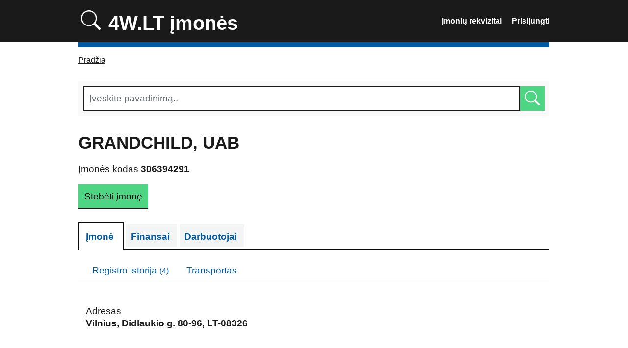

--- FILE ---
content_type: text/html; charset=UTF-8
request_url: https://4w.lt/imone/306394291/grandchild-uab
body_size: 3852
content:
<!DOCTYPE html>
<html lang="lt">
  <head>
    <meta charset="utf-8" />
    <meta name="theme-color" content="#ffffff" />
    <meta http-equiv="Content-Language" content="lt" />
    <meta http-equiv="X-UA-Compatible" content="IE=edge" />
    <meta name="viewport" content="width=device-width, initial-scale=1.0, viewport-fit=cover" />

    <title>GRANDCHILD, UAB, 306394291 rekvizitai, įmonės duomenys. 4W.lt</title>
    <meta name="author" content="4W.lt" />

    <!-- favicon -->
    <link rel="shortcut icon" sizes="16x16 32x32 48x48 128x128 256x256 512x512" href="/favicon.ico" type="image/x-icon" />
    <link rel="apple-touch-icon" sizes="180x180" href="/apple-touch-icon.png" />
    <link rel="icon" type="image/png" href="/favicon-32x32.png" sizes="32x32" />
    <link rel="icon" type="image/png" href="/favicon-16x16.png" sizes="16x16" />
    <link rel="manifest" href="/site.webmanifest" />
        <link rel="canonical" href="https://4w.lt/imone/306394291/grandchild-uab" />
    <meta property="og:url" content="https://4w.lt/imone/306394291/grandchild-uab" />
    
    <meta name="og:title" content="GRANDCHILD, UAB, 306394291 rekvizitai, įmonės duomenys. 4W.lt" />
    <meta itemprop="name" content="GRANDCHILD, UAB, 306394291 rekvizitai, įmonės duomenys. 4W.lt" />
    <meta name="description" content="GRANDCHILD, UAB 306394291. Lietuvos įmonių katalogas. Imones PVM, adresas, telefonas, pelnas, darbuotojai, skolos, žemėlapis." />
    <meta name="og:description" content="GRANDCHILD, UAB 306394291. Lietuvos įmonių katalogas. Imones PVM, adresas, telefonas, pelnas, darbuotojai, skolos, žemėlapis." />
    <meta itemprop="description" content="GRANDCHILD, UAB 306394291. Lietuvos įmonių katalogas. Imones PVM, adresas, telefonas, pelnas, darbuotojai, skolos, žemėlapis." />
    <meta name="keywords" content="GRANDCHILD, UAB, 306394291, įmonių, katalogas, duomenys, kodai, paieška, telefonai, žemėlapis, imones, UAB" />
    <meta name="og:keywords" content="GRANDCHILD, UAB, 306394291, įmonių, katalogas, duomenys, kodai, paieška, telefonai, žemėlapis, imones, UAB" />
<!--    <meta http-equiv="X-Frame-Options" content="sameorigin" />-->
<!--    <meta http-equiv="Content-Security-Policy"
      content="default-src 'self'; img-src https://*; child-src 'none'; style-src 'self' 'nonce-rAnd0m';" />-->
    
    <meta name="robots" content="index,follow" />
    <meta name="referrer" content="always" />

    <!-- Styles -->
    <link href="/css/app.css" rel="stylesheet" />

        
        <!-- Google tag (gtag.js) -->
    <script async src="https://www.googletagmanager.com/gtag/js?id=G-ZT3HFF4JQY"></script>
    <script>
      window.dataLayer = window.dataLayer || [];
      function gtag(){dataLayer.push(arguments);}
      gtag('js', new Date());

      gtag('config', 'G-ZT3HFF4JQY');
    </script>
    
<!-- Matomo -->
<script>
  var _paq = window._paq = window._paq || [];
  /* tracker methods like "setCustomDimension" should be called before "trackPageView" */
  _paq.push(['trackPageView']);
  _paq.push(['enableLinkTracking']);
  (function() {
    var u="//analytics.probo.lt/";
    _paq.push(['setTrackerUrl', u+'matomo.php']);
    _paq.push(['setSiteId', '4']);
    var d=document, g=d.createElement('script'), s=d.getElementsByTagName('script')[0];
    g.async=true; g.src=u+'matomo.js'; s.parentNode.insertBefore(g,s);
  })();
</script>
<!-- End Matomo Code -->
      </head>

  <body>
    <a name="top"></a>

<header>
  <nav>
    <a href="https://4w.lt" nonce="rAnd0m" style="line-height: 1; font-size: 40px; padding: 0; margin: 0;">
      <svg xmlns="http://www.w3.org/2000/svg" fill="currentColor" viewBox="0 0 16 16" style="padding: 5px 5px 0; margin: 0; width: 40px; height: 40px;">
        <path d="M11.742 10.344a6.5 6.5 0 1 0-1.397 1.398h-.001c.03.04.062.078.098.115l3.85 3.85a1 1 0 0 0 1.415-1.414l-3.85-3.85a1.007 1.007 0 0 0-.115-.1zM12 6.5a5.5 5.5 0 1 1-11 0 5.5 5.5 0 0 1 11 0z"/>
      </svg>
            4W.LT <span class="visually-hidden">Lietuvos </span>įmonės
      <span class="visually-hidden">, įmonių rekvizitai, įmonių katalogas</span>
          </a>
        <ul>
      <li><a href="https://4w.lt" title="Įmonių rekvizitai">Įmonių rekvizitai<span class="visually-hidden">, informacija</span></a></li>
      <li><a href="https://4w.lt/login" title="Prisijungti">Prisijungti</a></li>
    </ul>
      </nav>
</header>    <nav>
  <ol>
    <li><a href="https://4w.lt">Pradžia</a></li>
  </ol>
</nav>    <main id="main-content">
      
<form action="/paieska" method="get" accept-charset="utf-8" role="search">

  <div class="search-bar">
  <div class="searchfield">
    <input type="search" autocomplete="off" name="q" id="site-search-text" title="Ieškoti" value="" placeholder="Įveskite pavadinimą.." />
    <button aria-label="Ieškoti" type="submit" id="search-submit" class="search-submit">
      <svg xmlns="http://www.w3.org/2000/svg" fill="currentColor" viewBox="0 0 16 16">
        <path d="M11.742 10.344a6.5 6.5 0 1 0-1.397 1.398h-.001c.03.04.062.078.098.115l3.85 3.85a1 1 0 0 0 1.415-1.414l-3.85-3.85a1.007 1.007 0 0 0-.115-.1zM12 6.5a5.5 5.5 0 1 1-11 0 5.5 5.5 0 0 1 11 0z"/>
      </svg>
    </button>
  </div>
</div>
</form>
<div id="content-container" itemscope itemType="https://schema.org/LocalBusiness">

  <div class="company-header">
  <h1 id="start-searching">
    <label style="text-transform: uppercase;" itemProp="name">
      GRANDCHILD, UAB     </label>
  </h1>
  <p class="visually-hidden">
    Oficialus pavadinimas: 
    <span itemProp="legalName">
      GRANDCHILD, UAB
    </span>
  </p>

  <div id="company-number">
    <p>
      <span class="visually-hidden">GRANDCHILD, UAB </span>
      Įmonės kodas
      <strong itemprop="taxID">306394291</strong>
    </p>

        
        <a href="https://4w.lt/login?id=270695">
    <button type="button" id="new-alert" style="margin-bottom: 0; color: black;">
      Stebėti įmonę
    </button>
    </a>
      </div>
</div>
  <div class="section-tabs">
    <ul>

      <li class="active">
        <h2>
          <a id="company-overview-tab" href="/imone/306394291/grandchild-uab" title="GRANDCHILD, UAB rekvizitai, duomenys" itemProp="url">
            Įmonė
            <span class="visually-hidden"> GRANDCHILD, UAB (306394291)</span>
          </a>
        </h2>
      </li>

      <li>
        <a id="charges-tab" href="/imone/306394291/finansai" title="GRANDCHILD, UAB finansai">
          Finansai
          <span class="visually-hidden"> pateikti už GRANDCHILD, UAB (306394291)</span>
        </a>
      </li>
      <li>
        <a id="people-tab" href="/imone/306394291/darbuotojai" title="GRANDCHILD, UAB darbuotojai">
          Darbuotojai
          <span class="visually-hidden"> dirbantys GRANDCHILD, UAB (306394291)</span>
        </a>
      </li>
          </ul>
  </div>

  <ul class="subsection-tabs">
    <li>
      <a id="filing-history-tab" href="/imone/306394291/registras">
        <span class="visually-hidden">Juridinio asmens </span>
        Registro istorija
        <span class="visually-hidden"> už GRANDCHILD, UAB (306394291)</span> 
         <small>(4)</small>      </a>
    </li>
    <li>
      <a href="/imone/306394291/transportas">
        Transportas
              </a>
    </li>
  </ul>

  <div class="grid-row">
    <dl class="column-full" itemprop="address" itemscope itemtype="https://schema.org/PostalAddress">
      <dt>Adresas</dt>
      <dd class="text data" itemprop="streetAddress">
        Vilnius, Didlaukio g. 80-96, LT-08326
      </dd>
    </dl>
  </div>

  
  
  
    <div class="grid-row">
    <dl class="column-half">
      <dt>Įmonės tipas</dt>
      <dd class="text data" id="company-type">
        Uždaroji akcinė bendrovė
      </dd>
    </dl>

    <dl class="column-half">
      <dt id="company-birth-type">Įmonė įkurta</dt>
      <dd class="data" id="company-creation-date">
        <span itemprop="foundingDate">2023-08-31</span> 
        (prieš 2 metus)
      </dd>
    </dl>
  </div>   
  
    <div class="grid-row">
    <dl class="column-one-half">
      <dt>
        Pardavimo pajamos
        <small><a href="/imone/306394291/finansai" title="GRANDCHILD, UAB finansai"><span class="visually-hidden">GRANDCHILD, UAB finansai </span>↗</a></small>
        <br />
        <small>(nuo 2024-01-01 iki 2024-12-31)</small>
      </dt>
      <dd class="text data">
        1,200
                <small>
          <mark nonce="rAnd0m" style="background-color: var(--color-secondary); outline: 0.2em solid var(--color-secondary);">            100%
          </mark>
        </small>
              </dd>
    </dl>

        <dl class="column-one-half">
            <dt>
        Grynasis pelnas
        <small><a href="/imone/306394291/finansai" title="GRANDCHILD, UAB finansai"><span class="visually-hidden">GRANDCHILD, UAB finansai </span>↗</a></small>
        <br />
        <small>(nuo 2024-01-01 iki 2024-12-31)</small>
      </dt>
            <dd class="text data">
        53 
        <small>
          <mark nonce="rAnd0m" style="background-color: var(--color-secondary); outline: 0.2em solid var(--color-secondary);">            4.42%
          </mark>
        </small>
      </dd>
    </dl>
      </div>
  
    <div class="grid-row">
    <dl class="column-one-half">
      <dt>
        Darbuotojai (apdraustųjų skaičius)
        <small><a href="/imone/306394291/darbuotojai" title="GRANDCHILD, UAB darbuotojai"><span class="visually-hidden">GRANDCHILD, UAB darbuotojai </span>↗</a></small>
        <br />
        <small>(2025-11)</small>
      </dt>
      <dd class="text data">
        <span itemprop="numberOfEmplyees">1</span> darbuotojai
      </dd>
    </dl>

      </div>

    
  <hr />

<h3 id="source-title">Informacijos šaltinis</h3>

<blockquote>
  <small>VĮ Registrų centras. Informacija apie PVM kodus - VMI. EVRK2 - Lietuvos statistikos departamentas. Transportas - VĮ Regitra.</small>
</blockquote>

<div class="grid-row">
  <div class="column-full info-logos">
    <img src="/images/rc-logo-min.png" alt="Registrų Centras" height="50" />
    <img src="/images/sodra-logo-min.png" alt="Sodra" height="50" />
    <img src="/images/vmi-logo-min.png" alt="VMI" height="50" />
    <img src="/images/lsd-logo.svg" alt="LSD" height="50" />
    <img src="/images/regitra-logo.png" alt="REGITRA" height="50" />
  </div>
</div>

<hr />  <blockquote>
  <small>Susipažindami ir naudodami 4W.lt viešinamus įmonių vadovų/akcininkų asmens duomenis tampate savarankišku duomenų valdytoju, kuriam taikomi ES reglamento Nr. 2016/679 (BDAR) reikalavimai. Jūs prisiimate atsakomybę tvarkyti asmens duomenis tik turėdami tam teisėtą pagrindą, vadovaudamiesi BDAR numatytais principais ir laikydamiesi kitų BDAR nustatytų reikalavimų, įskaitant techninių ir organizacinių priemonių įgyvendinimą.</small>
</blockquote>

<hr />
  <div class="visually-hidden" itemprop="keywords">
    GRANDCHILD, UAB, 
    GRANDCHILD, UAB įmonės kodas, GRANDCHILD, UAB kodas 306394291,
    GRANDCHILD, UAB rekvizitai, GRANDCHILD, UAB įmonės adresas, GRANDCHILD, UAB įmonės duomenys, 
    GRANDCHILD, UAB balansas, GRANDCHILD, UAB finansai, GRANDCHILD, UAB darbuotojai, GRANDCHILD, UAB telefonas, GRANDCHILD, UAB banko sąskaita, 
    GRANDCHILD, UAB vadovas direktorius,
         
  </div>

</div>

<section>
  <div style="text-align:right">
    <a href="#top">Į viršų</a>
  </div>
</section>
<script type="application/ld+json">
  {
  "@context": "https://schema.org",
  "@type": "LocalBusiness",
  "address": {
  "@type": "PostalAddress",
  "streetAddress": "Vilnius, Didlaukio g. 80-96, LT-08326"
  },
  "description": "GRANDCHILD, UAB, 306394291 juridinio asmens istorija, rekvizitai, įmonės duomenys",
  "name": "GRANDCHILD, UAB",
  "legalName": "GRANDCHILD, UAB",
  "url": "https://4w.lt/imone/306394291/grandchild-uab",
  "taxID": "306394291",
  "vatID": "",
  "telephone": ""
  }
</script>


    </main>

    <footer>
  <main>
    <section>
      <ul>
        <li style="list-style: none;">
          <h2>
            Nuorodos
          </h2>
        </li>
        <li><a href="https://4w.lt" title="Įmonių rekvizitai">Įmonių katalogas</a></li>
        <li><a href="https://4w.lt/naujos" title="Naujų įmonių rekvizitai">Naujos įmonės</a></li>
        <li><a href="https://4w.lt/numeriai" title="Įmonių numeriai">Įmonių numeriai</a></li>
      </ul>
      <article>
        <p>
          <small>
            Sukurta Lietuvoje.<br />
            Sprendimas: <a href="https://probo.lt" title="IT sprendimai" rel="follow">PROBO</a>
          </small>
        </p>
      </article>
    </section>
  </main>
</footer>    
    <script src="/js/app.js"></script>
      <script defer src="https://static.cloudflareinsights.com/beacon.min.js/vcd15cbe7772f49c399c6a5babf22c1241717689176015" integrity="sha512-ZpsOmlRQV6y907TI0dKBHq9Md29nnaEIPlkf84rnaERnq6zvWvPUqr2ft8M1aS28oN72PdrCzSjY4U6VaAw1EQ==" data-cf-beacon='{"version":"2024.11.0","token":"82f49ccf2c59455b8492ea8a5a5a342a","r":1,"server_timing":{"name":{"cfCacheStatus":true,"cfEdge":true,"cfExtPri":true,"cfL4":true,"cfOrigin":true,"cfSpeedBrain":true},"location_startswith":null}}' crossorigin="anonymous"></script>
</body>
</html>


--- FILE ---
content_type: text/css
request_url: https://4w.lt/css/app.css
body_size: 5971
content:
@charset "UTF-8";
:root {
  --unit: 1rem;
  --unit-2: 2rem;
  --unit-3: 3rem;
  --leading: 1.4;
  --measure: 960px;
  --measure-min: 288px;
  --font: -apple-system, "Poppins", "Segoe UI", Roboto, Oxygen-Sans, Ubuntu, Cantarell, "Helvetica Neue", sans-serif;
  --font-header: var(--font);
  --color-body: #1a1a1a;
  --color-body-light: #626A6E;
  --color-body-inverted: #fff;
  --color-select: #b3d4fc;
  --color-access: #0089F7;
  --color-error: #f00;
  --color-line: #b1b4b6;
  --color-light: #505050;
  --color-very-light: #f3f2f1;
  --color-primary: #005AA3;
  --color-primary-hover: #0073d1;
  --color-primary-active: #00a9f7;
  --color-primary-visited: #1677c4;
  --color-secondary: #4dd583;
  --color-secondary-hover: #33bd6a;
  --color-secondary-active: #4dd583;
  --color-secondary-visited: #419e66;
  --color-tertiary: #942514;
  --color-tertiary-hover: #6F0000;
  --color-tertiary-active: #6F0000;
  --color-tertiary-visited: #6F0000 ;
}

.hide {
  position: absolute;
  left: -10000px;
  top: auto;
  width: 1px;
  height: 1px;
  overflow: hidden;
}

::placeholder {
  color: var(--color-body-light);
}

::selection {
  background: var(--color-select);
  text-shadow: none;
}

html {
  margin: 0;
  padding: 0;
  background: var(--color-body);
}

body {
  background: var(--color-body-inverted);
  margin: 0;
  padding: 0;
  font-family: var(--font);
  font-size: 100%;
  line-height: var(--leading);
  color: var(--color-body);
}

header {
  background: var(--color-body);
  color: var(--color-body-inverted);
  padding: var(--unit);
  overflow: hidden;
  /* display: grid */
}

main header {
  padding-top: var(--unit-2);
  padding-bottom: var(--unit-2);
  color: var(--color-body);
  background: none;
  text-align: center;
}

nav {
  /* display: grid; */
  /* max-width: calc(var(--measure) - var(--unit-2)); */
  /* grid-template-columns: repeat(auto-fit, 1fr); */
  /* margin: var(--unit) auto; */
  /* padding: 0 var(--unit-1); */
  /* width: 100% */
}

nav ol, nav ul {
  font-size: 1rem;
}

header nav {
  /* padding: 0 var(--unit) */
  max-width: var(--measure);
  margin: 0 auto;
}

header nav :last-child {
  text-align: right;
}

nav a {
  color: var(--color-body);
}

nav ol, nav ul {
  margin: var(--unit) 0;
  padding: 0;
}

header + nav {
  border-top: 10px solid var(--color-primary);
  max-width: var(--measure);
  margin: 0 auto var(--unit);
  padding: 0 var(--unit);
}

nav li {
  display: inline;
}

header nav li + li {
  margin-left: var(--unit);
}

header + nav li + li:before {
  content: "";
  display: inline-block;
  width: 0.5em;
  height: 0.5em;
  border: none;
  border-top: 1px solid var(--color-line);
  border-right: 1px solid var(--color-line);
  transform: rotate(45deg);
  margin: 0 0.5em 0 0;
}

article, main {
  padding: 0 var(--unit);
  margin: 0 auto;
  max-width: var(--measure);
}

main article {
  padding: var(--unit) 0;
  max-width: 640px;
}

p {
  font-size: 1.1875rem;
}

a {
  color: var(--color-primary);
}

a:hover {
  color: var(--color-primary-hover);
}

a:active {
  color: var(--color-primary-active);
}

a:focus {
  outline-offset: 0;
  outline: 3px solid transparent;
  color: var(--color-body);
  text-decoration: none;
  background-color: var(--color-access);
  box-shadow: 0 -2px var(--color-access), 0 2px var(--color-body);
}

a[href="javascript:history.back()"]:before, a[href="#top"]:before, figcaption:before {
  content: "";
  display: inline-block;
  width: 0;
  height: 0;
  border-style: solid;
  border-color: transparent;
  border-right-color: transparent;
  clip-path: polygon(0% 50%, 100% 100%, 100% 0%);
  border-width: 5px 6px 5px 0;
  border-right-color: inherit;
  margin-right: 0.5em;
}

a[href="#top"]:before {
  transform: rotate(90deg);
}

a[href*="://"]:after {
  text-decoration: none !important;
}

body > header a {
  color: var(--color-body-inverted);
  font-weight: 700;
  text-decoration: none;
}

body > header a:hover {
  text-decoration: underline;
  color: var(--color-body-inverted);
}

h1, h2, h3, h4, h5, h6 {
  font-weight: 700;
  line-height: 1.2;
  margin: 1em 0 0.6em;
}

h1 {
  font-size: 2.1579rem;
}

h2 {
  font-size: 2rem;
}

h3 {
  font-size: 1.75rem;
}

h4 {
  font-size: 1.1875rem;
}

h5 {
  font-size: 1rem;
}

h6 {
  font-size: 0.6875rem;
}

hgroup {
  margin-top: var(--unit-2);
  padding: var(--unit-2) var(--unit-1);
}

hgroup > :first-child {
  font-weight: 400;
  color: var(--color-body-light);
}

hgroup :last-child {
  font-weight: 700;
  margin-top: -0.25em;
}

hr {
  background: var(--color-line);
  height: 1px;
  border: none;
  margin: var(--unit-3) 0;
}

section {
  display: grid;
  grid-template-columns: repeat(auto-fit, minmax(var(--measure-min), 1fr));
  grid-column-gap: var(--unit-3);
}

section header {
  grid-column: 1/-1;
}

section article {
  grid-column: span 2;
  padding-top: 0;
}

form {
  display: block;
  margin: 0;
  padding: 0;
}

fieldset {
  box-sizing: content-box;
  position: relative;
  border: 1px solid var(--color-line);
  border-top: none;
  border-right: none;
  padding: 1rem;
  margin: 0 0 var(--unit-2);
  position: relative;
  padding-top: 3rem;
}

fieldset:before {
  content: "";
  border: 1px solid var(--color-line);
  height: 3rem;
  position: absolute;
  top: -3.0625rem;
  top: 0;
  left: -1px;
  right: -1px;
  z-index: 0;
}

fieldset:after {
  content: "";
  border-right: 1px solid var(--color-line);
  position: absolute;
  top: 0;
  bottom: -1px;
  right: -1px;
}

legend {
  display: block;
  position: absolute;
  top: 0;
  margin: 0 0 0 -1.0625rem;
  padding: var(--unit);
  border: 1px solid var(--color-line);
  border-bottom: none;
  font-size: 1rem;
  line-height: 1;
  background: var(--color-body-inverted);
}

legend:after {
  content: "";
  border-top: 1px solid var(--color-body-inverted);
  position: absolute;
  bottom: -1px;
  left: 0;
  right: 0;
  z-index: 2;
}

label {
  display: block;
  margin-bottom: calc(var(--unit) / 2);
}

button, input[type=submit], input[type=button], input[type=reset] {
  width: auto;
  height: 2.5em;
  background-color: var(--color-secondary);
  border: 2px solid transparent;
  box-shadow: var(--color-body) 0 2px 0 0;
  box-sizing: border-box;
  color: #fff;
  cursor: pointer;
  display: inline-block;
  font-family: var(--font);
  font-size: 1.1875rem;
  font-weight: 400;
  line-height: 1;
  margin-bottom: var(--unit-2);
  margin-top: 0;
  text-align: center;
  vertical-align: baseline;
  -moz-appearance: none;
  -moz-osx-font-smoothing: grayscale;
  padding: 8px 10px 7px;
}

input[type=button] {
  background-color: var(--color-primary);
}

input[type=button]:hover {
  background-color: var(--color-primary-hover);
}

input[type=reset] {
  background-color: var(--color-tertiary);
}

input[type=reset]:hover {
  background-color: var(--color-tertiary-hover);
}

button:hover, input[type=submit]:hover {
  background: var(--color-secondary-hover);
}

button:active, input[type=submit]:active, input[type=button]:active, input[type=reset]:active {
  transform: translateY(2px);
}

fieldset button, fieldset input[type=submit], input[type=button], input[type=reset] {
  margin-bottom: 0;
}

input[type=image] {
  width: 40px;
  height: 40px;
  padding: 0;
  display: inline-block;
  background: var(--color-body);
}

input[type=search] {
  width: calc(100% - 40px);
  display: inline-block;
  float: left;
}

input, output {
  display: inline-block;
  font-size: 1.1875rem;
  line-height: var(--leading);
  font-family: var(--font);
  -webkit-font-smoothing: antialiased;
  -moz-osx-font-smoothing: grayscale;
  font-weight: 400;
  box-sizing: border-box;
  width: 100%;
  height: 2.5rem;
  margin-top: 0;
  padding: 5px;
  border: 2px solid var(--color-body);
  border-radius: 0;
  appearance: none;
}

output {
  font-weight: 700;
}

input[type=file] {
  padding: 0 7px 0 0;
  border: none;
}

input[type=color] {
  width: 3rem;
}

input[type=checkbox], input[type=radio] {
  position: absolute;
  left: -10000px;
  top: auto;
  width: 1px;
  height: 1px;
  overflow: hidden;
}

input[type=radio] + label {
  display: inline-block;
  position: relative;
  padding-left: 3.5rem;
  padding-right: 2rem;
  padding-bottom: 0.75rem;
  cursor: pointer;
}

input[type=radio] + label:before {
  content: "";
  display: inline-block;
  box-sizing: border-box;
  position: absolute;
  left: -0.5rem;
  top: 0;
  margin-top: -0.75rem;
  vertical-align: baseline;
  width: 3rem;
  height: 3rem;
  background: url('data:image/svg+xml,%3Csvg xmlns="http://www.w3.org/2000/svg" viewBox="0 0 48 48"%3E%3Cg fill="none" fill-rule="evenodd" stroke="%23FFF" transform="translate(1 1)"%3E%3Ccircle cx="23.5" cy="23.5" r="21.5" fill="%23000" stroke-width="4"/%3E%3Ccircle cx="23.5" cy="23.5" r="14" fill="%23FFF" stroke-width="7"/%3E%3C/g%3E%3C/svg%3E');
  cursor: pointer;
  background-size: cover;
}

input[type=radio]:checked + label:before {
  background: url('data:image/svg+xml,%3Csvg xmlns="http://www.w3.org/2000/svg" viewBox="0 0 48 48"%3E%3Cg fill="%23000" fill-rule="evenodd" stroke="%23FFF" transform="translate(1 1)"%3E%3Ccircle cx="23.5" cy="23.5" r="21.5" stroke-width="4"/%3E%3Ccircle cx="23.5" cy="23.5" r="14" stroke-width="7"/%3E%3C/g%3E%3C/svg%3E');
}

input[type=radio]:focus + label:before {
  background: url('data:image/svg+xml,%3Csvg xmlns="http://www.w3.org/2000/svg" viewBox="0 0 48 48"%3E%3Cg fill="none" fill-rule="evenodd" transform="translate(1 1)"%3E%3Ccircle cx="23.5" cy="23.5" r="21.5" fill="%23000" stroke="%23FD0" stroke-width="4"/%3E%3Ccircle cx="23.5" cy="23.5" r="13" fill="%23FFF" stroke="%23FFF" stroke-width="6"/%3E%3C/g%3E%3C/svg%3E%0A');
}

input[type=radio]:focus:checked + label:before {
  background: url('data:image/svg+xml,%3Csvg xmlns="http://www.w3.org/2000/svg" viewBox="0 0 48 48"%3E%3Cg fill="%23000" fill-rule="evenodd" transform="translate(1 1)"%3E%3Ccircle cx="23.5" cy="23.5" r="21.5" stroke="%23FD0" stroke-width="4"/%3E%3Ccircle cx="23.5" cy="23.5" r="13" stroke="%23FFF" stroke-width="6"/%3E%3C/g%3E%3C/svg%3E');
}

input[type=checkbox] + label {
  position: relative;
  display: inline-block;
  padding-left: 3.5rem;
  padding-right: 2rem;
  padding-bottom: 0.75rem;
  cursor: pointer;
}

input[type=checkbox] + label:before {
  content: "";
  display: inline-block;
  box-sizing: border-box;
  position: absolute;
  left: -0.25rem;
  top: 0;
  margin-top: -0.75rem;
  vertical-align: baseline;
  width: 3rem;
  height: 3rem;
  background: url('data:image/svg+xml,%3Csvg xmlns="http://www.w3.org/2000/svg" viewBox="0 0 49 49"%3E%3Cg fill="none" fill-rule="evenodd"%3E%3Cpath fill="%23000" stroke="%23FFF" stroke-width="3" d="M2 2h45v45H2z"/%3E%3Cpath fill="%23FFF" stroke="%23000" stroke-width="2" d="M4.5 4.5h40v40h-40z"/%3E%3C/g%3E%3C/svg%3E%0A');
  cursor: pointer;
  background-size: cover;
}

input[type=checkbox]:checked + label:before {
  background: url('data:image/svg+xml,%3Csvg xmlns="http://www.w3.org/2000/svg" viewBox="0 0 49 49"%3E%3Cg fill="none" fill-rule="evenodd"%3E%3Cpath fill="%23000" stroke="%23FFF" stroke-width="3" d="M2 2.4h45v45H2z"/%3E%3Cpath fill="%23FFF" stroke="%23000" stroke-width="2" d="M4.5 5h40v40h-40z"/%3E%3Cpath fill="%23000" d="M15.6 23.4l5 5 12.7-12.8 3.6 3.6-16.3 16.2L12 27z"/%3E%3C/g%3E%3C/svg%3E');
}

input[type=checkbox]:focus + label:before {
  background: url('data:image/svg+xml,%3Csvg xmlns="http://www.w3.org/2000/svg" viewBox="0 0 49 49"%3E%3Cg fill="none" fill-rule="evenodd"%3E%3Cpath fill="%23000" stroke="%23FD0" stroke-width="3" d="M2 2h45v45H2z"/%3E%3Cpath fill="%23FFF" stroke="%23000" stroke-width="4" d="M5.5 5.5h38v38h-38z"/%3E%3C/g%3E%3C/svg%3E%0A');
}

input[type=checkbox]:focus:checked + label:before {
  background: url('data:image/svg+xml,%3Csvg xmlns="http://www.w3.org/2000/svg" viewBox="0 0 49 49"%3E%3Cg fill="none" fill-rule="evenodd"%3E%3Cpath fill="%23000" stroke="%23FD0" stroke-width="3" d="M2 2h45v45H2z"/%3E%3Cpath fill="%23FFF" stroke="%23000" stroke-width="4" d="M5.5 5.5h38v38h-38z"/%3E%3Cpath fill="%23000" d="M15.6 23l5 5 12.7-12.8 3.6 3.5L20.6 35 12 26.5z"/%3E%3C/g%3E%3C/svg%3E%0A');
}

input:disabled {
  cursor: default;
}

input[type=time] {
  width: 7rem;
}

input[type=date], input[type=week], input[type=month] {
  width: 14rem;
}

input[type=datetime], input[type=datetime-local] {
  width: 16rem;
}

select {
  font-size: 1.1875rem;
  line-height: 1.25;
  box-sizing: border-box;
  font-family: var(--font);
  font-weight: 400;
  max-width: 100%;
  min-width: 14rem;
  height: 40px;
  height: 2.5rem;
  padding: 5px;
  border: 2px solid var(--color-body);
  border-radius: 0;
  -webkit-border-radius: 0;
  -webkit-font-smoothing: antialiased;
  -moz-osx-font-smoothing: grayscale;
}

textarea {
  display: block;
  box-sizing: border-box;
  width: 100%;
  padding: 5px;
  font-family: var(--font);
  min-height: 5.375rem;
  margin-bottom: var(--unit);
  font-size: 1.1875rem;
  line-height: 1.25;
  font-weight: 400;
  resize: vertical;
  border: 2px solid var(--color-body);
  border-radius: 0;
  -webkit-appearance: none;
  -webkit-font-smoothing: antialiased;
  -moz-osx-font-smoothing: grayscale;
  -webkit-box-sizing: border-box;
}

textarea:focus, input:focus, button:focus, select:focus {
  outline: 3px solid var(--color-access);
  outline-offset: 0;
  box-shadow: inset 0 0 0 2px;
}

input[type=range] {
  -webkit-appearance: none;
  width: 100%;
  margin: 0;
  border: none;
  padding: 0;
}

input[type=range]:focus {
  outline: none;
  box-shadow: none;
}

input[type=range]::-webkit-slider-runnable-track {
  width: 100%;
  height: 4px;
  cursor: pointer;
  box-shadow: 1px 1px 1px rgba(0, 0, 0, 0), 0 0 1px rgba(13, 13, 13, 0);
  background: rgba(80, 80, 80, 0.5);
  border-radius: 0;
  border: 0 solid #1a1a1a;
}

input[type=range]::-webkit-slider-thumb {
  box-shadow: 0 0 0 rgba(0, 0, 0, 0), 0 0 0 rgba(13, 13, 13, 0);
  border: 2px solid #000;
  height: 32px;
  width: 33px;
  border-radius: 32px;
  background: #fff;
  cursor: pointer;
  -webkit-appearance: none;
  margin-top: -14px;
}

input[type=range]:focus::-webkit-slider-runnable-track {
  background: rgba(139, 139, 139, 0.5);
}

input[type=range]::-moz-range-track {
  width: 100%;
  height: 4px;
  cursor: pointer;
  box-shadow: 1px 1px 1px rgba(0, 0, 0, 0), 0 0 1px rgba(13, 13, 13, 0);
  background: rgba(80, 80, 80, 0.5);
  border-radius: 0;
  border: 0 solid #1a1a1a;
}

input[type=range]::-moz-range-thumb {
  box-shadow: 0 0 0 rgba(0, 0, 0, 0), 0 0 0 rgba(13, 13, 13, 0);
  border: 2px solid #000;
  height: 32px;
  width: 33px;
  border-radius: 32px;
  background: #fff;
  cursor: pointer;
}

input[type=range]::-ms-track {
  width: 100%;
  height: 4px;
  cursor: pointer;
  background: transparent;
  border-color: transparent;
  color: transparent;
}

input[type=range]::-ms-fill-lower {
  background: rgba(21, 21, 21, 0.5);
  border: 0 solid #1a1a1a;
  border-radius: 0;
  box-shadow: 1px 1px 1px rgba(0, 0, 0, 0), 0 0 1px rgba(13, 13, 13, 0);
}

input[type=range]::-ms-fill-upper {
  background: rgba(80, 80, 80, 0.5);
  border: 0 solid #1a1a1a;
  border-radius: 0;
  box-shadow: 1px 1px 1px rgba(0, 0, 0, 0), 0 0 1px rgba(13, 13, 13, 0);
}

input[type=range]::-ms-thumb {
  box-shadow: 0 0 0 rgba(0, 0, 0, 0), 0 0 0 rgba(13, 13, 13, 0);
  border: 2px solid #000;
  height: 32px;
  width: 33px;
  border-radius: 32px;
  background: #fff;
  cursor: pointer;
  height: 4px;
}

input[type=range]:focus::-ms-fill-lower {
  background: rgba(80, 80, 80, 0.5);
}

input[type=range]:focus::-ms-fill-upper {
  background: rgba(139, 139, 139, 0.5);
}

input[type=range]:focus::-webkit-slider-thumb, input[type=range]:focus::-moz-range-thumb, input[type=range]:focus::-ms-thumb {
  box-shadow: 2px 2px 0 #fd0;
}

address {
  display: block;
  margin: var(--unit) 0;
}

strong, b {
  font-weight: 700;
}

em, i {
  font-style: italic;
}

blockquote {
  font-size: 1.1875rem;
  padding: var(--unit);
  margin: var(--unit-2) 0;
  clear: both;
  border-left: 10px solid var(--color-line);
}

cite {
  color: var(--color-body-h4);
  opacity: 0.75;
  font-style: italic;
  padding: 0.5rem 0;
}

blockquote q {
  font-size: 1.5rem;
}

blockquote cite {
  display: block;
  font-size: 1rem;
}

q:before {
  content: "“";
}

q:after {
  content: "”";
}

ins {
  color: var(--color-secondary);
}

del {
  color: var(--color-tertiary);
}

code {
  font-size: 1rem;
}

kbd {
  font-size: 1rem;
  background: black;
  color: white;
  outline: 0.2em solid black;
}

mark {
  font-size: 1rem;
  background-color: var(--color-access);
  outline: 0.2em solid var(--color-access);
}

var {
  display: inline-block;
  color: #fff;
  background-color: var(--color-primary);
  border-radius: 0.1em;
  letter-spacing: 1px;
  text-decoration: none;
  text-transform: uppercase;
  font-style: normal;
  font-weight: 700;
  line-height: 1;
  padding: 0.1em 0.2em;
}

pre {
  max-width: 100%;
  display: block;
  overflow: auto;
  font-size: 1rem;
  border: 0;
  outline: 1px solid transparent;
  background-color: var(--color-very-light);
  margin: var(--unit) 0;
  padding: var(--unit);
  border: 1px solid var(--color-line);
}

samp {
  font-size: 1rem;
}

dl {
  display: grid;
  grid-column-gap: var(--unit-2);
  grid-row-gap: var(--unit);
  grid-template-columns: [dt] max-content [dd] 1fr;
  margin: var(--unit) 0 var(--unit-2);
}

dt {
  font-weight: 700;
  grid-column-start: dt;
  grid-column-end: dt;
}

dd {
  margin: 0;
  padding: 0;
  grid-column-start: dd;
  grid-column-end: dd;
}

ul, ol {
  line-height: var(--leading);
  padding-left: 1.25rem;
  margin: var(--unit) 0 var(--unit-2);
  font-size: 1.1875rem;
}

ul {
  list-style-type: disc;
  padding-left: 1.25rem;
}

li {
  margin-bottom: 0.3125rem;
}

summary, summary:hover {
  margin-left: -1.5rem;
  font-size: 1.1875rem;
  color: var(--color-primary);
  font-weight: 400;
  cursor: pointer;
  margin-bottom: 1rem;
}

summary:hover {
  text-decoration: underline;
}

summary:active {
  color: var(--color-primary-active);
  text-decoration: underline;
}

summary:focus {
  outline: 0;
}

details {
  position: relative;
  padding: 0 0 0 1.5625rem;
  margin-bottom: var(--unit);
}

details[open]:before {
  content: "";
  border-left: 10px solid var(--color-line);
  position: absolute;
  top: 2.2rem;
  left: 0.125rem;
  bottom: -0.625rem;
}

table, table thead {
  border-collapse: collapse;
  border-radius: var(--border-radius);
  padding: 0;
}

table {
  border: 1px solid var(--color-bg-secondary);
  border-spacing: 0;
  overflow-x: scroll;
  overflow-y: hidden;
  min-width: 100%;
  overflow: scroll;
  border: 0;
  width: 100%;
}

caption {
  padding: 0.5em 0;
  color: var(--color-body-light);
}

td, th, tr {
  padding: 0.4rem 0.8rem;
  text-align: var(--justify-important);
}

thead {
  background-color: var(--color);
  margin: 0;
  color: var(--color-text);
  background: 0 0;
  font-weight: 700;
}

thead th:first-child {
  border-top-left-radius: var(--border-radius);
}

thead th:last-child {
  border-top-right-radius: var(--border-radius);
}

thead th:first-child, tr td:first-child {
  text-align: var(--justify-normal);
}

tr {
  border-bottom: 1px solid gray;
}

tbody th {
  text-align: left;
}

frame, frameset, iframe {
  border: 2px solid var(--color-body);
  margin: 0;
  width: 100%;
  height: auto;
}

img, picture {
  display: block;
  max-width: 100%;
  height: auto;
}

figure {
  margin: 0 0 var(--unit-2);
}

figcaption {
  padding: 0.5em 0;
  color: var(--color-light);
  font-size: 1rem;
}

figcaption:before {
  transform: rotate(90deg);
}

audio, embed, object, video, iframe {
  width: 100%;
}

progress, meter {
  margin: var(--unit) 0;
  width: 100%;
  height: var(--unit);
  border: none;
  border-radius: 0.25rem;
  overflow: hidden;
  background: var(--color-very-light);
  display: block;
  --background: var(--color-very-light);
  --optimum: #228b22;
  --sub-optimum: #ffd700;
  --sub-sub-optimum: #dc143c ;
}

progress[value]::-webkit-progress-bar {
  background: var(--color-very-light);
}

progress[value]::-webkit-progress-value {
  background: var(--color-primary);
}

meter::-webkit-meter-bar {
  background: var(--color-very-light);
}

meter:-moz-meter-optimum::-moz-meter-bar {
  background: var(--optimum);
}

meter::-webkit-meter-optimum-value {
  background: var(--optimum);
}

meter:-moz-meter-sub-optimum::-moz-meter-bar {
  background: var(--sub-optimum);
}

meter::-webkit-meter-suboptimum-value {
  background: var(--sub-optimum);
}

meter:-moz-meter-sub-sub-optimum::-moz-meter-bar {
  background: var(--sub-sub-optimum);
}

meter::-webkit-meter-even-less-good-value {
  background: var(--sub-sub-optimum);
}

body > footer {
  margin: 0;
  margin-top: var(--unit-3);
  padding: var(--unit-3) 0;
  border-top: 1px solid var(--color-line);
  background: var(--color-very-light);
  overflow: hidden;
}

body > footer a {
  color: var(--color-body);
}

@media all and (min-width: 640px) {
  nav {
    display: flex;
  }

  nav > * {
    flex-basis: 0;
    flex-grow: 1;
    flex-shrink: 1;
  }
}
@media all and (min-width: 960px) {
  header + nav {
    padding: 0;
  }
}
@media screen and (max-width: 640px) {
  table thead {
    border: 0;
    clip: rect(0 0 0 0);
    height: 1px;
    margin: -1px;
    overflow: hidden;
    padding: 0;
    position: absolute;
    width: 1px;
  }

  table tr {
    display: block;
    border: 0;
  }

  table td, table th {
    display: block;
    text-align: left !important;
    border-bottom: 1px solid;
  }

  table td::before {
    content: attr(data-label);
    float: left;
    font-weight: 700;
    text-transform: uppercase;
  }
}
.column-quarter,
.column-one-quarter {
  padding: 0 15px;
  -webkit-box-sizing: border-box;
  -moz-box-sizing: border-box;
  box-sizing: border-box;
}

@media (min-width: 641px) {
  .column-quarter,
.column-one-quarter {
    float: left;
    width: 25%;
  }
}
.column-half,
.column-one-half {
  padding: 0 15px;
  -webkit-box-sizing: border-box;
  -moz-box-sizing: border-box;
  box-sizing: border-box;
}

@media (min-width: 641px) {
  .column-half,
.column-one-half {
    float: left;
    width: 50%;
  }
}
.column-third,
.column-one-third {
  padding: 0 15px;
  -webkit-box-sizing: border-box;
  -moz-box-sizing: border-box;
  box-sizing: border-box;
}

@media (min-width: 641px) {
  .column-third,
.column-one-third {
    float: left;
    width: 33.33333%;
  }
}
.column-two-thirds {
  padding: 0 15px;
  -webkit-box-sizing: border-box;
  -moz-box-sizing: border-box;
  box-sizing: border-box;
}

@media (min-width: 641px) {
  .column-two-thirds {
    float: left;
    width: 66.66667%;
  }
}
.column-full {
  padding: 0 15px;
  -webkit-box-sizing: border-box;
  -moz-box-sizing: border-box;
  box-sizing: border-box;
}

@media (min-width: 641px) {
  .column-full {
    float: left;
    width: 100%;
  }
}
.grid-row:after {
  content: "";
  display: block;
  clear: both;
}

.visually-hidden {
  position: absolute !important;
  width: 1px !important;
  height: 1px !important;
  margin: 0 !important;
  padding: 0 !important;
  overflow: hidden !important;
  clip: rect(0 0 0 0) !important;
  -webkit-clip-path: inset(50%) !important;
  clip-path: inset(50%) !important;
  border: 0 !important;
  white-space: nowrap !important;
}

h1, h2, h3, h4, h5, h6 {
  font-family: "Montserrat", Helvetica, Arial, sans-serif;
}

.search-bar {
  background-color: #f9f9f9;
  padding: 10px;
}
.search-bar .searchfield {
  position: relative;
}
.search-bar .searchfield input {
  width: 93%;
  width: -webkit-calc(100% - 50px);
  width: calc(100% - 50px);
  font-size: 19px;
  padding: 0 0 0 10px;
  height: 50px;
  line-height: 1.31579;
}
.search-bar .searchfield .search-submit {
  position: relative;
  height: 50px;
  width: 50px;
  overflow: visible;
  cursor: pointer;
  border: 0;
  border-radius: 0;
  box-shadow: none;
  margin: 0;
}

body > footer {
  background-color: #101015;
  color: #ffffff;
  font-size: 100%;
}
body > footer a {
  color: #d1d1d1;
  padding: 16px 0;
}
body > footer p, body > footer ul {
  font-size: 100%;
}
body > footer ul {
  list-style: none;
}
body > footer article {
  grid-column: span 1;
  text-align: right;
  margin-top: 50px;
}

.section-tabs {
  border-bottom: 1px solid #0b0c0c;
  margin: 1.5em 0;
}
.section-tabs ul {
  position: relative;
  top: 1px;
  margin: 0;
  padding: 0;
  list-style-type: none;
}
.section-tabs ul li {
  margin: 0;
  padding: 0;
  float: left;
  display: inline;
  list-style: none;
}
.section-tabs ul li.active a {
  padding: 16px 19px 15px 14px;
  background: #fff;
  margin: 0 5px 0 0;
  border-color: #0b0c0c;
}
@media (max-width: 640px) {
  .section-tabs ul li.active a {
    border-bottom: 1px solid #0b0c0c;
    width: 98.5%;
    width: -webkit-calc(100% - 10px);
    width: calc(100% - 10px);
    padding: 5px 0 5px 5px;
    margin: 5px 0 0 0;
    text-decoration: none;
    font-weight: bold;
  }
}
@media (max-width: 640px) {
  .section-tabs ul li {
    float: none;
    display: block;
  }
}
.section-tabs ul a {
  font-weight: 400;
  text-transform: none;
  font-size: 16px;
  line-height: 1.25;
  font-weight: bold;
  display: block;
  overflow: hidden;
  margin: 5px 5px 6px 0;
  padding: 5px 0;
  text-decoration: none;
  background: #f3f4f4;
  border: 1px solid #f3f4f4;
  border-bottom: none;
}
.section-tabs ul a:focus {
  outline: 3px solid transparent;
  color: #0b0c0c;
  background-color: #4dd583;
  box-shadow: 0 -2px var(--color-primary), 0 4px #0b0c0c;
  text-decoration: none;
}
@media (max-width: 640px) {
  .section-tabs ul a {
    font-weight: 400;
    text-transform: none;
    font-size: 14px;
    line-height: 1.14286;
    border-bottom: 1px solid #0b0c0c;
    width: 98.5%;
    width: -webkit-calc(100% - 10px);
    width: calc(100% - 10px);
    margin: 5px 0 0 0;
    padding: 5px 0 5px 5px;
    text-decoration: underline;
    font-weight: normal;
  }
}
@media (min-width: 641px) {
  .section-tabs ul a {
    padding: 11px 14px 9px 9px;
  }
}
@media (min-width: 641px) {
  .section-tabs ul a {
    font-size: 19px;
    line-height: 1.31579;
  }
}
.section-tabs h2 {
  margin-top: 0px;
  margin-bottom: 0px;
  padding-bottom: 0;
}
.section-tabs:after {
  content: "";
  display: block;
  clear: both;
}

@media (max-width: 640px) {
  .section-tabs {
    border-bottom: none;
    margin: 30px 0;
  }
}
ul.subsection-tabs {
  overflow: auto;
  border-bottom: 1px solid #bfc1c3;
  margin-bottom: 30px;
}

ul.subsection-tabs li {
  list-style-type: none;
  float: left;
  padding: 0 8px 10px;
  margin: 0 20px 0 0;
}

ul.subsection-tabs li.active {
  border-bottom: 3px solid #005ea5;
}

ul.subsection-tabs li.active h1 {
  font-size: 19px;
  padding: 0;
}

ul.subsection-tabs li a {
  text-decoration: none;
}

.subsection-tabs a:hover {
  text-decoration: underline;
}

ul.subsection-tabs {
  overflow: auto;
  border-bottom: 1px solid #0b0c0c;
  margin-bottom: 30px;
}

ul.subsection-tabs li {
  list-style-type: none;
  float: left;
  padding: 0 8px 10px;
  margin: 0 20px 0 0;
}

ul.subsection-tabs li.active {
  border-bottom: 5px solid #005ea5;
}

ul.subsection-tabs li.active h1 {
  font-size: 19px;
  padding: 0;
}

ul.subsection-tabs li a {
  text-decoration: none;
}

main {
  font-size: 16px;
  line-height: 1.25;
}
main dl {
  display: block;
}
main dt {
  font-weight: 400;
}

@media (min-width: 641px) {
  main {
    font-size: 19px;
    line-height: 1.31579;
  }
}
.data {
  font-weight: bold;
}

.filter-bar {
  padding-top: 0.75em;
  font-size: 0.8em;
}
.filter-bar ul {
  padding-top: 0.5em;
  margin-bottom: 0;
}
.filter-bar ul.search-tabs {
  overflow: auto;
  border-bottom: 1px solid #0b0c0c;
  margin-bottom: 30px;
}
.filter-bar ul.search-tabs li {
  list-style-type: none;
  float: left;
  padding: 0 8px 10px;
  margin: 0 20px 0 0;
}
.filter-bar ul.search-tabs li.active {
  border-bottom: 5px solid var(--color-primary);
}

.results-list {
  list-style: none;
  margin: 0;
  padding: 15px 0 0;
}
.results-list li {
  /*    max-width: 32.5em;*/
  margin: 0;
  padding: 0 0 15px;
}
.results-list h3 {
  font-size: 20px;
  margin: 0;
  padding-bottom: 2px;
  font-weight: normal;
}
.results-list p {
  font-weight: 400;
  text-transform: none;
  font-size: 14px;
  line-height: 1.14286;
  margin: 0;
  padding: 5px 0;
}
.results-list blockquote {
  margin: 0;
  border-left: 3px solid var(--color-line);
}

@media (min-width: 641px) {
  .results-list {
    padding: 30px 0 0;
  }
  .results-list li {
    padding: 0 0 25px;
  }
  .results-list p {
    font-size: 16px;
    line-height: 1.25;
  }
}
.meta {
  padding: 0 0 3px;
  word-wrap: break-word;
  color: #6f777b;
  font-size: 16px;
}

ul.pager {
  background: transparent;
  width: auto;
  margin-top: 2em;
  padding-left: 0;
  list-style-type: none;
}
ul.pager li {
  display: inline;
  margin: 0;
  float: left;
}
ul.pager li a {
  padding: 16px 19px;
}
ul.pager:after {
  content: "";
  display: block;
  clear: both;
}

table {
  border-collapse: collapse;
  border-spacing: 0;
}
table th {
  font-weight: bold;
  text-transform: none;
  font-size: 14px;
  line-height: 1.14286;
}
@media (min-width: 641px) {
  table th {
    font-size: 16px;
    line-height: 1.25;
  }
  table p {
    font-size: 16px;
  }
  table ul {
    margin: 0;
  }
  table ul li {
    font-size: 16px;
  }
}
@media (max-width: 640px) {
  table tr {
    display: table-row;
  }
  table tr td, table tr th {
    display: table-cell;
    font-size: 12px;
    padding: 0.3rem 0.2rem;
    text-align: left;
  }
  table tr td ul, table tr th ul {
    margin: 0;
    font-size: 12px;
  }
  table tr td ul li, table tr th ul li {
    font-size: 12px;
  }
  table tr td p, table tr th p {
    font-size: 12px;
  }
}
table caption {
  font-size: 11px;
}

tr .nowrap {
  white-space: nowrap;
}

#new-companies-content table tr td, #new-companies-content table tr th {
  padding: 10px 20px 10px 0;
  border-bottom: 1px solid #b1b4b6;
  text-align: left;
  vertical-align: top;
}
@media (max-width: 640px) {
  #new-companies-content table tr td, #new-companies-content table tr th {
    font-size: 14px;
  }
}

#alerts-content table tr td, #alerts-content table tr th {
  padding: 10px 20px 10px 0;
  border-bottom: 1px solid #b1b4b6;
  text-align: left;
  vertical-align: top;
}
@media (max-width: 640px) {
  #alerts-content table tr td, #alerts-content table tr th {
    font-size: 14px;
  }
}

.chart {
  padding: 2em;
}

@media (max-width: 640px) {
  .chart {
    padding: 0;
    margin: 2em 0;
  }
}
.info-logos img {
  display: inline-block;
  height: 50px;
  margin: 0 10px;
  filter: grayscale(100%);
}
@media (max-width: 640px) {
  .info-logos img {
    display: inline-flex;
    height: auto;
    width: 30%;
    margin: 4% 9%;
  }
}

.error-message {
  color: #0b0c0c;
  padding: 15px;
  margin-bottom: 30px;
  border: 5px solid var(--color-error);
}

@media print {
  .error-message {
    color: #000;
  }
}
@media (min-width: 40.0625em) {
  .error-message {
    padding: 20px;
    margin-bottom: 50px;
  }
}
.error-message:focus {
  outline: 3px solid #fd0;
}

.error-message__title {
  -webkit-font-smoothing: antialiased;
  -moz-osx-font-smoothing: grayscale;
  font-weight: 700;
  font-size: 18px;
  font-size: 1.125rem;
  line-height: 1.1111111111;
  margin-top: 0;
  margin-bottom: 15px;
}

@media print {
  .error-message__title {
    font-family: sans-serif;
  }
}
@media (min-width: 40.0625em) {
  .error-message__title {
    font-size: 24px;
    font-size: 1.5rem;
    line-height: 1.25;
  }
}
@media print {
  .error-message__title {
    font-size: 18pt;
    line-height: 1.15;
  }
}
@media (min-width: 40.0625em) {
  .error-message__title {
    margin-bottom: 20px;
  }
}
.error-message__body {
  -webkit-font-smoothing: antialiased;
  -moz-osx-font-smoothing: grayscale;
  font-weight: 400;
  font-size: 16px;
  font-size: 1rem;
  line-height: 1.25;
}

@media print {
  .error-message__body {
    font-family: sans-serif;
  }
}
@media (min-width: 40.0625em) {
  .error-message__body {
    font-size: 19px;
    font-size: 1.1875rem;
    line-height: 1.3157894737;
  }
}
@media print {
  .error-message__body {
    font-size: 14pt;
    line-height: 1.15;
  }
}
.error-message__body p {
  margin-top: 0;
  margin-bottom: 15px;
}

@media (min-width: 40.0625em) {
  .error-message__body p {
    margin-bottom: 20px;
  }
}
.error-message__list {
  margin-top: 0;
  margin-bottom: 0;
}
.error-message__list a {
  font-weight: 700;
  /*    font-family:GDS Transport,arial,sans-serif;*/
  -webkit-font-smoothing: antialiased;
  -moz-osx-font-smoothing: grayscale;
  text-decoration: underline;
}

@media print {
  .error-message__list a {
    font-family: sans-serif;
  }
}
.error-message__list a:focus {
  outline: 3px solid transparent;
  background-color: #fd0;
  box-shadow: 0 -2px #fd0, 0 4px #0b0c0c;
  text-decoration: none;
  -webkit-box-decoration-break: clone;
  box-decoration-break: clone;
}
.error-message__list a:link, .error-message__list a:visited {
  color: var(--color-error);
}
.error-message__list a:hover {
  color: #942514;
}
.error-message__list a:active {
  color: var(--color-error);
}
.error-message__list a:focus {
  color: #0b0c0c;
}

.status-message {
  color: #0b0c0c;
  padding: 15px;
  margin-bottom: 30px;
  border: 5px solid var(--color-secondary);
}

@media print {
  .status-message {
    color: #000;
  }
}
@media (min-width: 40.0625em) {
  .status-message {
    padding: 20px;
    margin-bottom: 50px;
  }
}
.status-message:focus {
  outline: 3px solid #fd0;
}

.status-message__title {
  -webkit-font-smoothing: antialiased;
  -moz-osx-font-smoothing: grayscale;
  font-weight: 700;
  font-size: 18px;
  font-size: 1.125rem;
  line-height: 1.1111111111;
  margin-top: 0;
  margin-bottom: 15px;
}

@media print {
  .status-message__title {
    font-family: sans-serif;
  }
}
@media (min-width: 40.0625em) {
  .status-message__title {
    font-size: 24px;
    font-size: 1.5rem;
    line-height: 1.25;
  }
}
@media print {
  .status-message__title {
    font-size: 18pt;
    line-height: 1.15;
  }
}
@media (min-width: 40.0625em) {
  .status-message__title {
    margin-bottom: 20px;
  }
}
.status-message__body {
  -webkit-font-smoothing: antialiased;
  -moz-osx-font-smoothing: grayscale;
  font-weight: 400;
  font-size: 16px;
  font-size: 1rem;
  line-height: 1.25;
}

@media print {
  .status-message__body {
    font-family: sans-serif;
  }
}
@media (min-width: 40.0625em) {
  .status-message__body {
    font-size: 19px;
    font-size: 1.1875rem;
    line-height: 1.3157894737;
  }
}
@media print {
  .status-message__body {
    font-size: 14pt;
    line-height: 1.15;
  }
}
.status-message__body p {
  margin-top: 0;
  margin-bottom: 15px;
}

@media (min-width: 40.0625em) {
  .status-message__body p {
    margin-bottom: 20px;
  }
}
.status-message__list {
  margin-top: 0;
  margin-bottom: 0;
}
.status-message__list a {
  font-weight: 700;
  /*    font-family:GDS Transport,arial,sans-serif;*/
  -webkit-font-smoothing: antialiased;
  -moz-osx-font-smoothing: grayscale;
  text-decoration: underline;
}

@media print {
  .status-message__list a {
    font-family: sans-serif;
  }
}
.status-message__list a:focus {
  outline: 3px solid transparent;
  background-color: #fd0;
  box-shadow: 0 -2px #fd0, 0 4px #0b0c0c;
  text-decoration: none;
  -webkit-box-decoration-break: clone;
  box-decoration-break: clone;
}
.status-message__list a:link, .status-message__list a:visited {
  color: var(--color-secondary);
}
.status-message__list a:hover {
  color: var(--color-secondary-hover);
}
.status-message__list a:active {
  color: var(--color-secondary);
}
.status-message__list a:focus {
  color: var(--color-secondary-active);
}

/*# sourceMappingURL=app.css.map */


--- FILE ---
content_type: image/svg+xml
request_url: https://4w.lt/images/lsd-logo.svg
body_size: 4146
content:
<?xml version="1.0" encoding="utf-8"?>
<svg width="955px" height="300px" viewBox="0 0 955 300" version="1.1" xmlns:xlink="http://www.w3.org/1999/xlink" xmlns="http://www.w3.org/2000/svg">
  <desc>Created with Lunacy</desc>
  <defs>
    <path d="M0 0L954.12 0L954.12 299.74L0 299.74L0 0Z" id="path_1" />
    <clipPath id="mask_1">
      <use xlink:href="#path_1" />
    </clipPath>
  </defs>
  <g id="lsd_fullLogo">
    <path d="M0 0L954.12 0L954.12 299.74L0 299.74L0 0Z" id="Background" fill="none" stroke="none" />
    <g clip-path="url(#mask_1)">
      <g id="Group">
        <g id="Group" transform="translate(0 6.190002)">
          <path d="M80.72 195.19C63.92 195.19 47.71 190.23 33.84 180.86C20.31 171.72 9.81 158.96 3.46 143.96C2.12 140.79 0.96 137.47 0 134.04L30.07 134.04C31.39 136.98 32.93 139.77 34.67 142.35C40.73 151.33 49.19 158.3 59.13 162.5C65.97 165.39 73.25 166.86 80.75 166.86C91.88 166.85 102.61 163.58 111.8 157.38C120.78 151.32 127.75 142.86 131.95 132.92C134.84 126.08 136.31 118.81 136.31 111.3C136.3 105.32 135.39 99.78 133.51 94.38C131.79 89.47 129.33 84.82 125.99 80.16C120.51 72.52 112.35 64.77 101.05 56.47C100.58 56.12 99.37 55.26 98.03 54.3C96.02 52.86 93.22 54.3 93.22 56.77L93.22 96.83L64.89 96.83L64.89 0L161.72 0L161.72 28.33L119.78 28.33C116.87 28.33 115.62 32.03 117.94 33.79C126.04 39.91 138.9 50.48 147.67 61.81C154.63 70.8 159.37 80.66 162.05 90.87C163.78 97.42 164.65 104.29 164.65 111.29C164.66 128.11 159.7 144.33 150.32 158.2C141.18 171.73 128.42 182.23 113.42 188.58C103.07 192.96 92.09 195.18 80.78 195.18L80.72 195.18L80.72 195.19Z" transform="translate(6.540039 98.35999)" id="Shape" fill="#2B2C6B" stroke="none" />
          <path d="M45.14 166.86L2.93002 166.86L2.93002 195.19L71.43 195.19L71.43 144.32L67.93 141.84C66.19 140.61 64.86 139.65 63.6 138.72C52.29 130.43 44.13 122.68 38.66 115.03C35.31 110.37 32.85 105.72 31.14 100.81C29.26 95.41 28.35 89.88 28.34 83.89C28.34 76.39 29.81 69.11 32.7 62.27C36.9 52.33 43.87 43.88 52.85 37.81C62.04 31.62 72.77 28.34 83.9 28.33C91.4 28.33 98.68 29.8 105.52 32.69C115.46 36.89 123.91 43.86 129.98 52.84C131.72 55.41 133.26 58.2 134.58 61.15L164.65 61.15C163.69 57.73 162.53 54.4 161.19 51.23C154.84 36.23 144.34 23.48 130.81 14.33C116.95 4.95 100.74 0 83.88 0C72.57 0 61.59 2.22 51.24 6.6C36.24 12.95 23.48 23.45 14.34 36.98C4.95002 50.87 -0.00998491 67.09 1.50911e-05 83.91C1.50911e-05 90.9 0.870015 97.77 2.60001 104.33C5.28001 114.54 10.14 124.3 16.98 133.39C24.43 143.28 38.44 154.81 47.01 161.43C49.3 163.19 48.04 166.86 45.14 166.86L45.14 166.86Z" id="Shape" fill="#52B9A7" stroke="none" />
        </g>
        <g id="Group" transform="translate(256.0701 0)">
          <path d="M0 113.49L0 0L21.46 0L21.46 94.47L66.18 94.47L66.18 113.49L0 113.49L0 113.49Z" transform="translate(8.609985 7.81)" id="Shape" fill="#2B2C6B" stroke="none" />
          <path d="M2.85001 21.14C4.75 23.09 7.86002 24.07 12.2 24.07C16.42 24.07 19.51 23.09 21.47 21.14C23.42 19.19 24.4 16.7 24.4 13.66L24.4 10.41C24.4 7.38 23.42 4.88 21.47 2.93C19.52 0.98 16.43 0 12.2 0C7.86002 0 4.75 0.98 2.85001 2.93C0.950012 4.88 0 7.38 0 10.41L0 13.66C0 16.7 0.950012 19.19 2.85001 21.14ZM22.6 36.42L1.79001 36.42L1.79001 121.3L22.6 121.3L22.6 36.42Z" transform="translate(90.23999 0)" id="Shape" fill="#2B2C6B" fill-rule="evenodd" stroke="none" />
          <path d="M23.17 85.6C28.1 87.71 33.71 88.77 40 88.77C47.91 88.77 54.87 87.38 60.89 84.63C66.91 81.85 71.65 78.02 75.12 73.13L63.9 60.57C61.3 63.9 58.35 66.65 55.04 68.8C51.74 70.96 47.48 72.03 42.28 72.03C35.45 72.03 30.3 70.17 26.83 66.46C23.36 62.75 21.63 57.83 21.63 51.69L21.63 49.59L78.05 49.59L78.05 42.76C78.05 36.91 77.26 31.41 75.69 26.26C74.12 21.11 71.76 16.58 68.62 12.68C65.48 8.78 61.47 5.68 56.59 3.41C51.71 1.14 45.96 0 39.35 0C33.17 0 27.64 1.06 22.76 3.17C17.88 5.28 13.76 8.26 10.4 12.11C7.03998 15.96 4.47 20.59 2.67999 26.01C0.890015 31.43 0 37.5 0 44.22C0 51.05 0.920013 57.21 2.76001 62.68Q5.53502 70.885 10.65 76.66C14.06 80.51 18.24 83.49 23.17 85.6ZM26.5 21.12C29.75 17.43 34.14 15.59 39.67 15.59C45.09 15.59 49.24 17.41 52.11 21.04C54.9799 24.68 56.4199 29.42 56.4199 35.27L56.4199 36.73L21.62 36.73L21.62 35.43C21.62 29.58 23.25 24.81 26.5 21.12Z" transform="translate(131.22 34.49)" id="Shape" fill="#2B2C6B" fill-rule="evenodd" stroke="none" />
          <path d="M34.47 108.13C27.32 108.13 21.87 106.27 18.13 102.54C14.39 98.81 12.52 93.48 12.52 86.56L12.52 40L0 40L0 23.25L6.5 23.25C9.64001 23.25 11.78 22.52 12.92 21.05C14.06 19.59 14.63 17.39 14.63 14.46L14.63 0L33.33 0L33.33 23.25L50.73 23.25L50.73 40L33.33 40L33.33 91.38L49.43 91.38L49.43 108.13L34.47 108.13L34.47 108.13Z" transform="translate(219.67 13.17)" id="Shape" fill="#2B2C6B" stroke="none" />
          <path d="M51.71 70.75L50.9 70.75C50.14 72.92 49.14 74.95 47.89 76.85C46.64 78.75 45.0699 80.46 43.17 81.97C41.27 83.49 39 84.68 36.34 85.55C33.68 86.42 30.62 86.85 27.15 86.85C18.3699 86.85 11.65 83.98 6.98999 78.23C2.33002 72.49 0 64.3 0 53.68L0 0.00999451L20.81 0.00999451L20.81 51.56C20.81 57.41 21.95 61.89 24.22 64.97C26.5 68.06 30.1299 69.6 35.11 69.6C37.17 69.6 39.2 69.33 41.21 68.79C43.21 68.25 44.98 67.41 46.49 66.27C48.01 65.13 49.25 63.72 50.23 62.04C51.21 60.36 51.69 58.38 51.69 56.1L51.69 0L72.5 0L72.5 84.88L51.69 84.88L51.69 70.75L51.71 70.75Z" transform="translate(287.48 36.41)" id="Shape" fill="#2B2C6B" stroke="none" />
          <path d="M28.29 84.88L0 0L20.49 0L32.36 36.59L40.65 66.83L41.79 66.83L50.08 36.59L61.6299 3.8147e-06L81.47 3.8147e-06L53.0099 84.88L28.29 84.88L28.29 84.88Z" transform="translate(373.99 36.42001)" id="Shape" fill="#2B2C6B" stroke="none" />
          <path d="M23.01 85.69C27.83 87.75 33.28 88.78 39.35 88.78C45.42 88.78 50.89 87.74 55.77 85.69C60.65 83.64 64.79 80.66 68.21 76.75C71.6301 72.84 74.26 68.16 76.1 62.68C77.9401 57.2 78.86 51.05 78.86 44.22C78.86 37.39 77.9401 31.27 76.1 25.85C74.25 20.43 71.62 15.8 68.21 11.95C64.79 8.11 60.65 5.15 55.77 3.09C50.9 1.03 45.42 0 39.35 0C33.28 0 27.83 1.03 23.01 3.09C18.1801 5.15 14.06 8.1 10.65 11.95C7.22998 15.8 4.60004 20.43 2.76001 25.85C0.919983 31.27 0 37.39 0 44.22C0 51.05 0.919983 57.21 2.76001 62.68Q5.53506 70.9 10.65 76.75Q15.78 82.6 23.01 85.69ZM52.36 66.99C49.21 70.35 44.8801 72.03 39.35 72.03C33.9301 72.03 29.64 70.35 26.5001 66.99C23.3501 63.63 21.7801 58.69 21.7801 52.19L21.7801 36.42C21.7801 30.03 23.35 25.15 26.5001 21.79C29.65 18.43 33.9301 16.75 39.35 16.75C44.8801 16.75 49.21 18.43 52.36 21.79C55.51 25.15 57.08 30.02 57.08 36.42L57.08 52.19C57.08 58.7 55.5001 63.63 52.36 66.99Z" transform="translate(463.58 34.48)" id="Shape" fill="#2B2C6B" fill-rule="evenodd" stroke="none" />
          <path d="M35.12 88.8C26.99 88.8 20.16 87.42 14.63 84.65C9.09998 81.89 4.22003 78.06 0 73.19L12.68 60.83C15.82 64.41 19.27 67.23 23.01 69.29C26.75 71.35 31.06 72.38 35.94 72.38C40.92 72.38 44.53 71.51 46.75 69.78C48.97 68.05 50.08 65.66 50.08 62.63C50.08 60.14 49.29 58.16 47.72 56.69C46.15 55.23 43.46 54.23 39.67 53.68L31.21 52.54C21.99 51.35 14.97 48.72 10.15 44.65C5.33002 40.58 2.91003 34.65 2.91003 26.84C2.91003 22.72 3.67004 19.01 5.19006 15.7C6.71008 12.39 8.87006 9.58 11.6901 7.24C14.5101 4.91 17.8901 3.12 21.85 1.87C25.8101 0.619999 30.22 0 35.1 0C39.22 0 42.8801 0.299999 46.08 0.889999C49.28 1.49 52.18 2.35 54.78 3.49C57.3801 4.63 59.76 6.04 61.93 7.72C64.1 9.4 66.2101 11.27 68.2701 13.33L56.09 25.54C53.6 22.94 50.61 20.77 47.15 19.04C43.68 17.31 39.8899 16.44 35.77 16.44C31.22 16.44 27.9399 17.25 25.9299 18.88C23.9199 20.51 22.9199 22.62 22.9199 25.22C22.9199 28.04 23.7599 30.18 25.4399 31.64C27.1199 33.1 29.96 34.16 33.9799 34.81L42.5999 35.95C60.9199 38.55 70.0799 46.9 70.0799 60.99C70.0799 65.11 69.2399 68.88 67.5599 72.29C65.8799 75.7 63.5199 78.63 60.4899 81.07C57.4499 83.51 53.7899 85.41 49.5099 86.76C45.23 88.12 40.43 88.8 35.12 88.8L35.12 88.8Z" transform="translate(553.5 34.46)" id="Shape" fill="#2B2C6B" stroke="none" />
          <path d="M35.12 88.8C26.99 88.8 20.16 87.42 14.63 84.65C9.10001 81.89 4.22 78.06 0 73.19L12.68 60.83C15.82 64.41 19.27 67.23 23.01 69.29C26.75 71.35 31.06 72.38 35.94 72.38C40.92 72.38 44.53 71.51 46.75 69.78C48.97 68.05 50.08 65.66 50.08 62.63C50.08 60.14 49.29 58.16 47.72 56.69C46.15 55.23 43.46 54.23 39.67 53.68L31.21 52.54C21.99 51.35 14.97 48.72 10.15 44.65C5.32999 40.58 2.91 34.65 2.91 26.84C2.91 22.72 3.67001 19.01 5.19 15.7C6.70999 12.39 8.87 9.58 11.69 7.23999C14.51 4.90999 17.89 3.12 21.85 1.87C25.81 0.62999 30.22 0 35.1 0C39.22 0 42.88 0.300003 46.08 0.889999C49.28 1.49001 52.18 2.35001 54.78 3.49001C57.38 4.63 59.76 6.04001 61.93 7.72C64.1 9.39999 66.21 11.27 68.27 13.33L56.07 25.53C53.58 22.93 50.59 20.76 47.13 19.03C43.66 17.3 39.87 16.43 35.75 16.43C31.2 16.43 27.92 17.24 25.91 18.87C23.9 20.5 22.9 22.61 22.9 25.21C22.9 28.03 23.74 30.17 25.42 31.63C27.1 33.09 29.94 34.15 33.96 34.8L42.58 35.94C60.9 38.54 70.06 46.89 70.06 60.98C70.06 65.1 69.22 68.87 67.54 72.28C65.86 75.69 63.5 78.62 60.47 81.06C57.43 83.5 53.77 85.4 49.49 86.75C45.22 88.12 40.43 88.8 35.12 88.8L35.12 88.8Z" transform="translate(0 200.56)" id="Shape" fill="#2B2C6B" stroke="none" />
          <path d="M34.47 108.14C27.32 108.14 21.87 106.28 18.13 102.55C14.39 98.82 12.52 93.49 12.52 86.57L12.52 40.01L0 40.01L0 23.26L6.5 23.26C9.64001 23.26 11.78 22.53 12.92 21.06C14.06 19.6 14.63 17.4 14.63 14.47L14.63 0L33.33 0L33.33 23.25L50.73 23.25L50.73 40L33.33 40L33.33 91.38L49.43 91.38L49.43 108.13L34.47 108.13L34.47 108.14Z" transform="translate(80.49002 179.27)" id="Shape" fill="#2B2C6B" stroke="none" />
          <path d="M57.65 82.85C60.3 85.5 63.91 86.83 68.46 86.83L68.46 86.84L80 86.84L80 70.09L71.54 70.09L71.54 30.18C71.54 20.45 68.56 12.98 62.6 7.78999C56.64 2.60001 47.91 0 36.42 0C27.86 0 20.97 1.5 15.77 4.5C10.57 7.5 6.39001 11.45 3.25 16.36L15.61 27.48C17.67 24.55 20.19 22.03 23.17 19.92C26.15 17.81 30.08 16.75 34.96 16.75C40.49 16.75 44.49 18.05 46.99 20.65C49.48 23.25 50.73 26.94 50.73 31.71L50.73 37.89L36.26 37.89C24.66 37.89 15.72 40.02 9.42999 44.29C3.14001 48.56 0 55.07 0 63.82C0 71.39 2.32999 77.44 6.98999 81.98C11.65 86.52 18.32 88.79 26.99 88.79C33.39 88.79 38.75 87.4 43.09 84.64C47.43 81.88 50.3 77.73 51.71 72.2L52.69 72.2C53.34 76.65 54.99 80.19 57.65 82.85ZM45.86 70.59C42.61 72.64 38.65 73.66 33.99 73.66C29.87 73.66 26.7 72.82 24.48 71.16C22.26 69.49 21.15 66.94 21.15 63.49L21.15 60.75C21.15 53.86 26.57 50.41 37.41 50.41L50.74 50.41L50.74 61.55C50.74 65.53 49.11 68.54 45.86 70.59Z" transform="translate(143.24 200.58)" id="Shape" fill="#2B2C6B" fill-rule="evenodd" stroke="none" />
          <path d="M34.47 108.14C27.3199 108.14 21.87 106.28 18.13 102.55C14.39 98.82 12.52 93.49 12.52 86.57L12.52 40.01L0 40.01L0 23.26L6.5 23.26C9.64001 23.26 11.78 22.53 12.92 21.06C14.06 19.6 14.63 17.4 14.63 14.47L14.63 0L33.33 0L33.33 23.25L50.73 23.25L50.73 40L33.33 40L33.33 91.38L49.43 91.38L49.43 108.13L34.47 108.13L34.47 108.14Z" transform="translate(232.19 179.27)" id="Shape" fill="#2B2C6B" stroke="none" />
          <path d="M2.84998 21.14C4.74994 23.09 7.85992 24.07 12.2 24.07C16.4299 24.07 19.52 23.09 21.47 21.14C23.42 19.19 24.4 16.7 24.4 13.66L24.4 10.41C24.4 7.37999 23.42 4.87999 21.47 2.92999C19.52 0.979996 16.4299 0 12.2 0C7.85999 0 4.75 0.979996 2.84998 2.92999C0.950012 4.87999 0 7.37999 0 10.41L0 13.66C0 16.7 0.949951 19.19 2.84998 21.14ZM22.5999 36.43L1.78992 36.43L1.78992 121.31L22.5999 121.31L22.5999 36.43Z" transform="translate(299.1801 166.1)" id="Shape" fill="#2B2C6B" fill-rule="evenodd" stroke="none" />
          <path d="M35.12 88.8C26.99 88.8 20.16 87.42 14.63 84.65C9.10004 81.88 4.22003 78.06 0 73.19L12.68 60.83C15.82 64.41 19.27 67.23 23.01 69.29C26.75 71.35 31.06 72.38 35.94 72.38C40.92 72.38 44.53 71.51 46.75 69.78C48.97 68.05 50.08 65.66 50.08 62.63C50.08 60.14 49.29 58.16 47.72 56.69C46.15 55.23 43.46 54.23 39.67 53.68L31.21 52.54C21.9901 51.35 14.97 48.72 10.15 44.65C5.33002 40.58 2.91003 34.65 2.91003 26.84C2.91003 22.72 3.67004 19.01 5.19006 15.7C6.71008 12.39 8.87006 9.58 11.6901 7.23999C14.5101 4.90999 17.8901 3.12 21.85 1.87C25.8101 0.62999 30.22 0 35.1 0C39.22 0 42.8801 0.300003 46.08 0.889999C49.28 1.49001 52.18 2.35001 54.78 3.49001C57.38 4.63 59.76 6.04001 61.9301 7.72C64.1 9.39999 66.2101 11.27 68.2701 13.33L56.0701 25.53C53.5801 22.93 50.5901 20.76 47.1301 19.03C43.6601 17.3 39.8701 16.43 35.7501 16.43C31.2001 16.43 27.92 17.24 25.91 18.87C23.9 20.5 22.9 22.61 22.9 25.21C22.9 28.03 23.7401 30.17 25.42 31.63C27.1 33.09 29.9401 34.15 33.96 34.8L42.58 35.94C60.9 38.54 70.06 46.89 70.06 60.98C70.06 65.1 69.22 68.87 67.54 72.28C65.86 75.69 63.5 78.62 60.47 81.06C57.43 83.5 53.78 85.4 49.49 86.75C45.22 88.12 40.43 88.8 35.12 88.8L35.12 88.8Z" transform="translate(338.54 200.56)" id="Shape" fill="#2B2C6B" stroke="none" />
          <path d="M34.47 108.14C27.32 108.14 21.8701 106.28 18.13 102.55C14.39 98.82 12.52 93.49 12.52 86.57L12.52 40.01L0 40.01L0 23.26L6.5 23.26C9.64001 23.26 11.78 22.53 12.92 21.06C14.06 19.6 14.63 17.4 14.63 14.47L14.63 0L33.33 0L33.33 23.25L50.73 23.25L50.73 40L33.33 40L33.33 91.38L49.43 91.38L49.43 108.13L34.47 108.13L34.47 108.14Z" transform="translate(419.02 179.27)" id="Shape" fill="#2B2C6B" stroke="none" />
          <path d="M2.84998 21.14C4.74994 23.09 7.85992 24.07 12.2 24.07C16.4299 24.07 19.52 23.09 21.47 21.14C23.42 19.19 24.4 16.7 24.4 13.66L24.4 10.41C24.4 7.37999 23.42 4.87999 21.47 2.92999C19.52 0.979996 16.4299 0 12.2 0C7.85999 0 4.75 0.979996 2.84998 2.92999C0.950012 4.87999 0 7.37999 0 10.41L0 13.66C0 16.7 0.949951 19.19 2.84998 21.14ZM22.5999 36.43L1.78992 36.43L1.78992 121.31L22.5999 121.31L22.5999 36.43Z" transform="translate(486.0101 166.1)" id="Shape" fill="#2B2C6B" fill-rule="evenodd" stroke="none" />
          <path d="M0.00994873 0L20.8199 0L20.8199 72.52L21.6299 72.52L32.8499 57.24L51.8699 35.45L75.45 35.45L46.1799 68.3L78.5399 120.33L53.8199 120.33L32.03 82.28L20.81 94.48L20.81 120.33L0 120.33L0 0L0.00994873 0Z" transform="translate(532.67 167.08)" id="Shape" fill="#2B2C6B" stroke="none" />
          <path d="M57.65 82.85C60.3 85.5 63.91 86.83 68.46 86.83L68.46 86.84L80.0001 86.84L80.0001 70.09L71.54 70.09L71.54 30.18C71.54 20.45 68.5601 12.98 62.6 7.78999C56.64 2.60001 47.91 0 36.42 0C27.86 0 20.97 1.5 15.77 4.5C10.57 7.5 6.39002 11.45 3.25 16.36L15.61 27.48C17.67 24.55 20.19 22.03 23.17 19.92C26.15 17.81 30.08 16.75 34.96 16.75C40.49 16.75 44.49 18.05 46.99 20.65C49.48 23.25 50.73 26.94 50.73 31.71L50.73 37.89L36.26 37.89C24.66 37.89 15.72 40.02 9.42999 44.29C3.14001 48.56 0 55.07 0 63.82C0 71.39 2.33002 77.44 6.98999 81.98C11.65 86.52 18.32 88.79 26.99 88.79C33.39 88.79 38.7499 87.4 43.09 84.64C47.4299 81.88 50.3 77.73 51.71 72.2L52.6899 72.2C53.34 76.65 54.99 80.19 57.65 82.85ZM45.8599 70.59C42.6099 72.64 38.6499 73.66 33.9899 73.66C29.8699 73.66 26.7 72.82 24.4799 71.16C22.2599 69.49 21.1499 66.94 21.1499 63.49L21.1499 60.75C21.1499 53.86 26.5699 50.41 37.4099 50.41L50.7399 50.41L50.7399 61.55C50.7399 65.53 49.1099 68.54 45.8599 70.59Z" transform="translate(618.04 200.58)" id="Shape" fill="#2B2C6B" fill-rule="evenodd" stroke="none" />
        </g>
      </g>
    </g>
  </g>
</svg>

--- FILE ---
content_type: application/javascript
request_url: https://4w.lt/js/app.js
body_size: 118
content:
(()=>{var r,e={220:()=>{},687:()=>{}},o={};function n(r){var t=o[r];if(void 0!==t)return t.exports;var a=o[r]={exports:{}};return e[r](a,a.exports,n),a.exports}n.m=e,r=[],n.O=(e,o,t,a)=>{if(!o){var v=1/0;for(p=0;p<r.length;p++){for(var[o,t,a]=r[p],i=!0,f=0;f<o.length;f++)(!1&a||v>=a)&&Object.keys(n.O).every((r=>n.O[r](o[f])))?o.splice(f--,1):(i=!1,a<v&&(v=a));if(i){r.splice(p--,1);var l=t();void 0!==l&&(e=l)}}return e}a=a||0;for(var p=r.length;p>0&&r[p-1][2]>a;p--)r[p]=r[p-1];r[p]=[o,t,a]},n.o=(r,e)=>Object.prototype.hasOwnProperty.call(r,e),(()=>{var r={773:0,170:0};n.O.j=e=>0===r[e];var e=(e,o)=>{var t,a,[v,i,f]=o,l=0;if(v.some((e=>0!==r[e]))){for(t in i)n.o(i,t)&&(n.m[t]=i[t]);if(f)var p=f(n)}for(e&&e(o);l<v.length;l++)a=v[l],n.o(r,a)&&r[a]&&r[a][0](),r[a]=0;return n.O(p)},o=self.webpackChunk=self.webpackChunk||[];o.forEach(e.bind(null,0)),o.push=e.bind(null,o.push.bind(o))})(),n.O(void 0,[170],(()=>n(220)));var t=n.O(void 0,[170],(()=>n(687)));t=n.O(t)})();